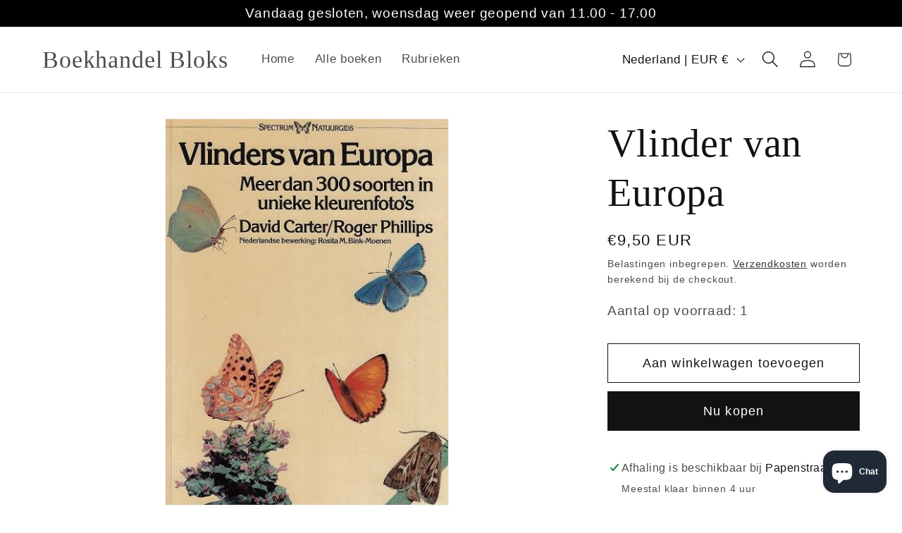

--- FILE ---
content_type: text/css
request_url: https://boekhandelbloks.nl/cdn/shop/t/6/assets/zify-products-slider.css?v=159353855282551156241742470898
body_size: 1374
content:
@import"https://cdnjs.cloudflare.com/ajax/libs/OwlCarousel2/2.3.4/assets/owl.carousel.min.css";@import"https://cdnjs.cloudflare.com/ajax/libs/OwlCarousel2/2.3.4/assets/owl.theme.default.min.css";@import"https://stackpath.bootstrapcdn.com/font-awesome/4.7.0/css/font-awesome.min.css";.zify-products-slider{width:100%;float:left}.product-title{margin-top:15px;margin-bottom:15px}.zify-silder-title{text-align:center;padding-top:0;margin-top:0}.zify-price-item-from{margin-right:10px}.zify-popup-products{position:fixed;z-index:999999999;margin:0!important;left:0!important;top:0!important;width:100%;height:100%;overflow:auto;background-color:#f8efef4d;opacity:1!important;visibility:inherit!important;box-sizing:content-box;transform:unset;max-width:100%;text-align:center}.zify-popup-products .zify-notifications-alert{position:relative;background-color:#fefefe;border-radius:0;border:0;box-shadow:0 4px 8px #0003,0 6px 20px #00000030;-webkit-animation-name:animatetop;-webkit-animation-duration:.4s;animation-name:animatetop;animation-duration:.4s;-webkit-box-shadow:0 0 11px rgba(0,0,0,.6);-moz-box-shadow:0 0 11px rgba(0,0,0,.6);-o-box-shadow:0 0 11px rgba(0,0,0,.6);box-shadow:0 0 11px #0009;margin:10% auto 0;text-align:center;width:350px;max-width:98%}.zify-popup-products .zify-notifications-alert span.zify-success{width:100%;padding:25px 15px 25px 55px;background-color:#74c587;color:#fff;background-image:url([data-uri]);background-size:40px 40px;background-position:10px center;display:block;background-repeat:no-repeat}.zify-popup-products .zify-notifications-alert span.zify-error{width:100%;padding:25px 15px 25px 55px;background-color:#dc3545;color:#fff;background-image:url([data-uri]);background-size:40px 40px;background-position:10px center;display:block;background-repeat:no-repeat}.zify-item-product .zify-price .price{display:block;text-align:center}.zify-item-product .zify-price .price>div{display:inline-block;margin:0 2px}.zify-item-product .zify-price .price .price-item__label{display:none}.zify-item-product .zify-addtocart-form{padding-top:0}.zify-item-product .zify-addtocart-form .zify-product-select{display:block;width:100%;padding:5px 20px}.zify-item-product .zify-addtocart-form .zify-product-select select{display:block;-webkit-appearance:menulist;background-image:none;width:100%;max-width:100%;font-size:1em;font-weight:400;border:1px solid rgb(232,233,235);color:#000;background-color:#fff;text-align:left;vertical-align:baseline;margin:2px 0;border-radius:0;height:2em;min-height:2em;max-height:2em;padding:0 10px;line-height:1em}.zify-modal .zify-close{position:absolute;top:10px;right:20px;font-size:20px;cursor:pointer}.zify-modal--overlay{position:fixed;top:0;bottom:0;left:0;right:0;z-index:100;background-color:#ffffff1a}.zify-hidden{display:none}.zify-item-product .zify-addtocart-form{text-align:center;display:block}.zify-item-product .item_marks{position:absolute;top:18px;right:18px}.zify-item-product .item_mark{display:block;width:36px;height:36px;border-radius:50%;color:#fff;font-size:12px;font-weight:500;line-height:36px;text-align:center}.zify-item-product .item_discount{background:#df3b3b;margin-right:0}.zify-price span.zify-price-item{margin-left:3px}.zify-item-product{text-align:center}.zify-item-product a,.zify-item-product .product-title{border:0;color:#333;text-decoration:auto}.zify-item-product .zify-price{display:block;text-align:center;margin:10px 0;font-weight:inherit;color:inherit;font-size:inherit;font-family:inherit}.zify-item-product .zify-price .price dd,.zify-item-product .zify-price .price dt{margin-left:0;margin-right:0}.zify-price .price--on-sale .price-item.price-item--regular{text-decoration:line-through;opacity:.8}.zify-addtocart-submit,.zify-btn-viewmore{margin:3px}.product-slider{width:100%;clear:both}.zify-products-slider.zify-grid-product .zify-item-product{margin-bottom:25px}.zify-products-slider.zify-grid-product .product-form{margin:0!important}.zify-products-slider.zify-grid-product{margin-left:-15px;margin-right:-15px}.zify-products-slider.zify-grid-product .zify-item-product{padding-left:15px;padding-right:15px}.zify-products-slider.zify-grid-product-col-1 .zify-item-product{width:100%;float:left}.zify-products-slider.zify-grid-product-col-2 .zify-item-product{width:50%;float:left}.zify-products-slider.zify-grid-product-col-3 .zify-item-product{width:33.333333%;float:left}.zify-products-slider.zify-grid-product-col-4 .zify-item-product{width:25%;float:left}.zify-products-slider.zify-grid-product-col-5 .zify-item-product{width:20%;float:left}.zify-products-slider.zify-grid-product-col-6 .zify-item-product{width:16.666666%;float:left}.zify-products-slider.zify-grid-product-col-7 .zify-item-product{width:14.257142%;float:left}.zify-products-slider.zify-grid-product-col-8 .zify-item-product{width:12.5%;float:left}.zify-products-slider.zify-grid-product-col-9 .zify-item-product{width:11.111111%;float:left}.zify-products-slider.zify-grid-product-col-10 .zify-item-product{width:10%;float:left}.zify-products-slider.owl-carousel .owl-item{display:inline-block;padding:15px}.zify-item-product .zify-price .price--on-sale .price__regular{display:none}.zify-products-slider .zify-nav{border:0;background:none}.zify-wapper-slider h3{text-align:center;margin-top:25px}.zify-item-product span.visually-hidden.visually-hidden--inline{display:none}.grid-link__image--loading{animation:auto!important}.zify-item-product,.zify-item-product .zify-price .price{text-align:left}.zify-popup-products .zify-notifications-alert span.zify-success{background-color:##28A745!important;color:##FFFFFF!important}@media screen and (min-width: 1024px){.zify-products-slider.zify-grid-product .zify-item-product{width:25%;float:left}}@media screen and (max-width: 1024px) and (min-width:720px){.zify-products-slider.zify-grid-product .zify-item-product{width:25%;float:left}}@media screen and (max-width: 720px) and (min-width:480px){.zify-products-slider.zify-grid-product .zify-item-product{width:50%;float:left}}@media screen and (max-width: 480){.zify-products-slider.zify-grid-product .zify-item-product{width:50%;float:left}}
/*# sourceMappingURL=/cdn/shop/t/6/assets/zify-products-slider.css.map?v=159353855282551156241742470898 */


--- FILE ---
content_type: text/css
request_url: https://boekhandelbloks.nl/cdn/shop/t/6/assets/section-recently-viewed.css?v=50085547988714432951742468528
body_size: -669
content:
.recently-viewed-wrapper{margin:1rem auto}.recently-viewed-img{width:100%}.recently-viewed-grid{display:grid;grid-gap:1rem;grid-template-columns:repeat(auto-fill,minmax(min(100%,260px),1fr));list-style:none;margin:0;padding:0}.recently-viewed-grid-item{display:flex;flex-direction:column;text-align:center}.recently-viewed-a{text-decoration:none;color:#000}
/*# sourceMappingURL=/cdn/shop/t/6/assets/section-recently-viewed.css.map?v=50085547988714432951742468528 */
